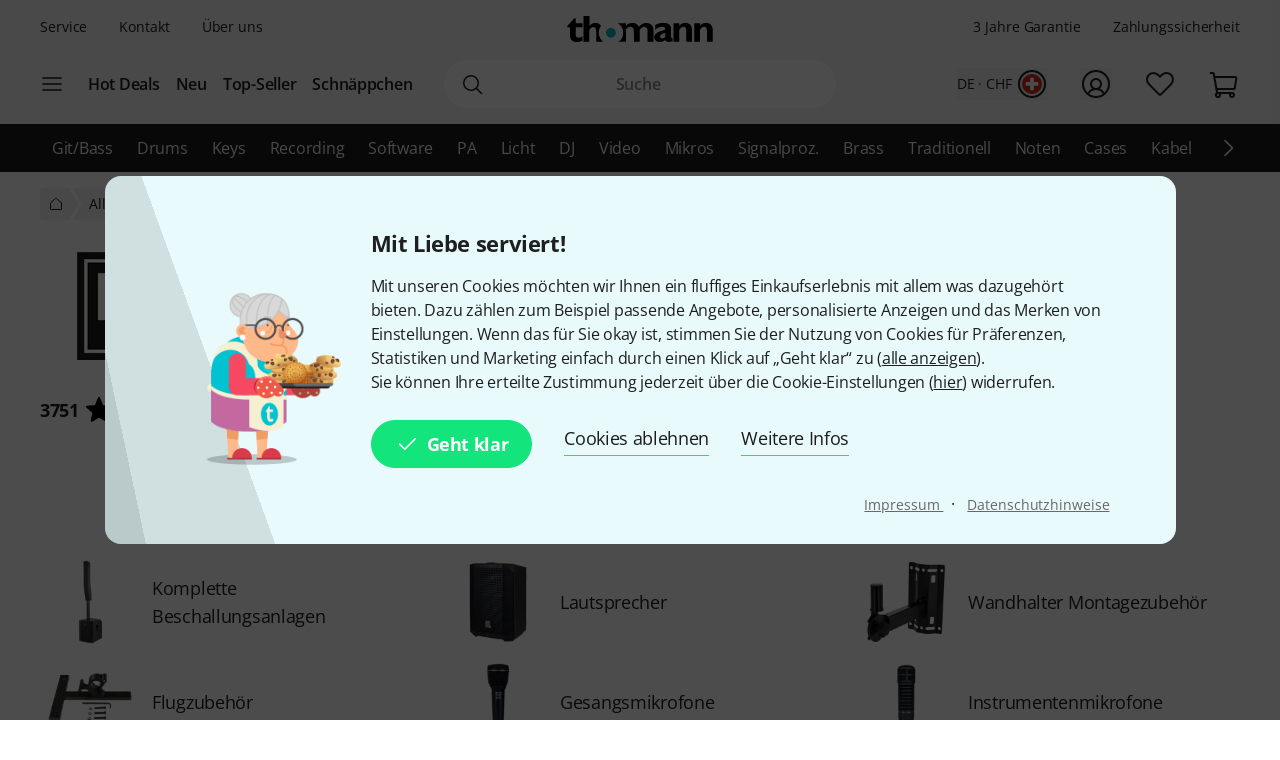

--- FILE ---
content_type: image/svg+xml
request_url: https://images.static-thomann.de/pics/images/checkout2/paymentMethods/visa.svg
body_size: 602
content:
<?xml version="1.0" encoding="UTF-8"?>
<svg id="Layer_2" data-name="Layer 2" xmlns="http://www.w3.org/2000/svg" viewBox="0 0 1920.01 620.08">
  <defs>
    <style>
      .cls-1 {
        fill: #1434cb;
      }
    </style>
  </defs>
  <g id="Layer_1-2" data-name="Layer 1">
    <path class="cls-1" d="m729,10.96l-251.37,599.74h-164l-123.7-478.62c-7.51-29.48-14.04-40.28-36.88-52.7C115.76,59.15,54.18,40.17,0,28.39L3.68,10.96h263.99c33.65,0,63.9,22.4,71.54,61.15l65.33,347.04L566,10.95h163Zm642.58,403.93c.66-158.29-218.88-167.01-217.37-237.72.47-21.52,20.96-44.4,65.81-50.24,22.23-2.91,83.48-5.13,152.95,26.84l27.25-127.18c-37.33-13.55-85.36-26.59-145.12-26.59-153.35,0-261.27,81.52-262.18,198.25-.99,86.34,77.03,134.52,135.81,163.21,60.47,29.38,80.76,48.26,80.53,74.54-.43,40.23-48.23,57.99-92.9,58.69-77.98,1.2-123.23-21.1-159.3-37.87l-28.12,131.39c36.25,16.63,103.16,31.14,172.53,31.87,162.99,0,269.61-80.51,270.11-205.19m404.94,195.81h143.49L1794.76,10.96h-132.44c-29.78,0-54.9,17.34-66.02,44l-232.81,555.74h162.91l32.34-89.58h199.05l18.73,89.58Zm-173.11-212.5l81.66-225.18,47,225.18h-128.66ZM950.67,10.96l-128.29,599.74h-155.14L795.58,10.96h155.09Z"/>
  </g>
</svg>